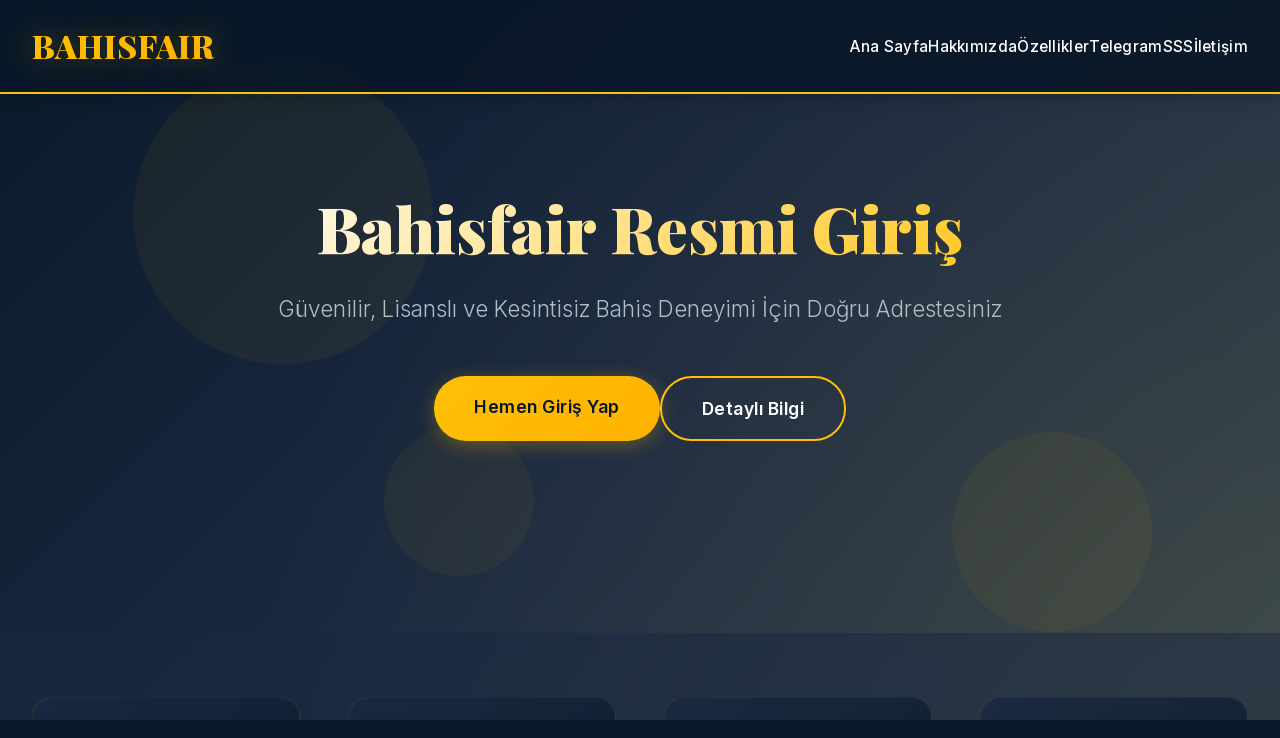

--- FILE ---
content_type: text/html; charset=UTF-8
request_url: https://advsh.de/tag/rechtsextremismus/
body_size: 19182
content:
<!DOCTYPE html>
<html lang="tr">
<head>
    <meta charset="UTF-8">
    <meta name="viewport" content="width=device-width, initial-scale=1.0">
    <meta http-equiv="X-UA-Compatible" content="IE=edge">
    
    <!-- SEO Meta Tags - 2026 Optimized -->
    <title>Bahisfair Giriş Adresi Resmi (2026) - Bahisfair Güncel Giriş Offical (Aktif) - Bahisfair Tıkla Giriş Resmi Casino Platformu 2026</title>
    <meta name="description" content="Bahisfair resmi giriş adresi ve güncel bağlantı bilgileri. Bahisfair güvenilir bahis platformuna hızlı erişim için doğru adrestesiniz. 7/24 kesintisiz bahis deneyimi.">
    <meta name="keywords" content="bahisfair, bahisfair giriş, bahisfair güncel giriş, bahisfair resmi, bahisfair 2026, bahis siteleri, online bahis, canlı bahis">
    <meta name="author" content="Bahisfair Resmi">
    <meta name="robots" content="index, follow, max-snippet:-1, max-image-preview:large, max-video-preview:-1">
    
    <!-- Canonical & Alternate URLs -->
    <link rel="canonical" href="https://advsh.de/">
    <link rel="alternate" hreflang="tr" href="https://tr.bahisfair2026.link/">
    <link rel="alternate" hreflang="x-default" href="https://tr.bahisfair2026.link/">
    
    <!-- Open Graph Meta Tags -->
    <meta property="og:locale" content="tr_TR">
    <meta property="og:type" content="website">
    <meta property="og:title" content="Bahisfair Giriş - Resmi Bahisfair Güncel Adres">
    <meta property="og:description" content="Bahisfair resmi platformu. Güvenilir bahis deneyimi için güncel giriş adresi ve detaylı bilgiler.">
    <meta property="og:url" content="https://tr.bahisfair2026.link/">
    <meta property="og:site_name" content="Bahisfair">
    <meta property="og:image" content="https://tr.bahisfair2026.link/images/bahisfair-og.jpg">
    <meta property="og:image:width" content="1200">
    <meta property="og:image:height" content="630">
    
    <!-- Twitter Card Meta Tags -->
    <meta name="twitter:card" content="summary_large_image">
    <meta name="twitter:title" content="Bahisfair Giriş - Resmi Bahisfair Güncel Adres">
    <meta name="twitter:description" content="Bahisfair resmi platformu. Güvenilir bahis deneyimi için güncel giriş adresi ve detaylı bilgiler.">
    <meta name="twitter:image" content="https://tr.bahisfair2026.link/images/bahisfair-twitter.jpg">
    
    <!-- Favicon -->
    <link rel="icon" type="image/png" sizes="32x32" href="data:image/svg+xml,<svg xmlns='http://www.w3.org/2000/svg' viewBox='0 0 100 100'><text y='.9em' font-size='90'>🎰</text></svg>">
    
    <!-- Preconnect for Performance -->
    <link rel="preconnect" href="https://fonts.googleapis.com">
    <link rel="preconnect" href="https://fonts.gstatic.com" crossorigin>
    
    <!-- Google Fonts -->
    <link href="https://fonts.googleapis.com/css2?family=Inter:wght@300;400;500;600;700;800;900&family=Playfair+Display:wght@700;900&display=swap" rel="stylesheet">
    
    <!-- Schema.org Structured Data - 2026 Enhanced -->
    <script type="application/ld+json">
    {
      "@context": "https://schema.org",
      "@type": "Organization",
      "name": "Bahisfair",
      "url": "https://tr.bahisfair2026.link/",
      "logo": "https://tr.bahisfair2026.link/images/bahisfair-logo.png",
      "description": "Bahisfair resmi bahis ve casino platformu. Güvenilir, lisanslı online bahis hizmetleri.",
      "address": {
        "@type": "PostalAddress",
        "addressCountry": "TR"
      },
      "sameAs": [
        "https://tr.bahisfair2026.link/"
      ],
      "contactPoint": {
        "@type": "ContactPoint",
        "contactType": "Customer Service",
        "availableLanguage": ["Turkish"],
        "areaServed": "TR"
      }
    }
    </script>
    
    <script type="application/ld+json">
    {
      "@context": "https://schema.org",
      "@type": "WebSite",
      "name": "Bahisfair",
      "url": "https://tr.bahisfair2026.link/",
      "potentialAction": {
        "@type": "SearchAction",
        "target": "https://tr.bahisfair2026.link/?s={search_term_string}",
        "query-input": "required name=search_term_string"
      }
    }
    </script>
    
    <script type="application/ld+json">
    {
      "@context": "https://schema.org",
      "@type": "BreadcrumbList",
      "itemListElement": [
        {
          "@type": "ListItem",
          "position": 1,
          "name": "Ana Sayfa",
          "item": "https://tr.bahisfair2026.link/"
        },
        {
          "@type": "ListItem",
          "position": 2,
          "name": "Bahisfair Giriş",
          "item": "https://tr.bahisfair2026.link/giris"
        }
      ]
    }
    </script>
    
    <script type="application/ld+json">
    {
      "@context": "https://schema.org",
      "@type": "FAQPage",
      "mainEntity": [
        {
          "@type": "Question",
          "name": "Bahisfair güvenilir mi?",
          "acceptedAnswer": {
            "@type": "Answer",
            "text": "Bahisfair, uluslararası lisanslı ve güvenilir bir bahis platformudur. Platform, kullanıcı güvenliğini en üst düzeyde tutarak SSL şifreleme teknolojisi kullanmakta ve düzenli denetimlerden geçmektedir."
          }
        },
        {
          "@type": "Question",
          "name": "Bahisfair'e nasıl üye olunur?",
          "acceptedAnswer": {
            "@type": "Answer",
            "text": "Bahisfair'e üye olmak için güncel giriş adresine gidin, 'Üye Ol' butonuna tıklayın ve gerekli bilgileri doldurun. Üyelik işlemi birkaç dakika içinde tamamlanır."
          }
        },
        {
          "@type": "Question",
          "name": "Bahisfair güncel giriş adresi nedir?",
          "acceptedAnswer": {
            "@type": "Answer",
            "text": "Bahisfair güncel giriş adresi için resmi kanallarımızı takip edebilir veya Telegram kanalımıza katılabilirsiniz. Adres güncellemeleri anında bildirilmektedir."
          }
        },
        {
          "@type": "Question",
          "name": "Bahisfair'de hangi ödeme yöntemleri kullanılabilir?",
          "acceptedAnswer": {
            "@type": "Answer",
            "text": "Bahisfair'de banka havalesi, kredi kartı, Papara, Cepbank, QR kod ve kripto para gibi çeşitli ödeme yöntemleri mevcuttur."
          }
        }
      ]
    }
    </script>
    
    <style>
        * {
            margin: 0;
            padding: 0;
            box-sizing: border-box;
        }
        
        :root {
            --primary-navy: #0a1929;
            --secondary-navy: #1a2942;
            --accent-gold: #ffc107;
            --accent-gold-light: #ffd54f;
            --accent-blue: #2196f3;
            --text-white: #ffffff;
            --text-gray: #b0bec5;
            --text-light: #eceff1;
            --success-green: #4caf50;
            --gradient-primary: linear-gradient(135deg, #0a1929 0%, #1a2942 50%, #2c3e50 100%);
            --gradient-gold: linear-gradient(135deg, #ffc107 0%, #ffb300 100%);
            --gradient-card: linear-gradient(145deg, rgba(26, 41, 66, 0.8) 0%, rgba(10, 25, 41, 0.9) 100%);
            --shadow-sm: 0 2px 8px rgba(0,0,0,0.1);
            --shadow-md: 0 4px 16px rgba(0,0,0,0.2);
            --shadow-lg: 0 8px 32px rgba(0,0,0,0.3);
            --shadow-gold: 0 4px 20px rgba(255, 193, 7, 0.3);
        }
        
        html {
            scroll-behavior: smooth;
            font-size: 16px;
        }
        
        body {
            font-family: 'Inter', -apple-system, BlinkMacSystemFont, 'Segoe UI', Roboto, Oxygen, Ubuntu, Cantarell, sans-serif;
            line-height: 1.7;
            color: var(--text-light);
            background: var(--primary-navy);
            overflow-x: hidden;
            -webkit-font-smoothing: antialiased;
            -moz-osx-font-smoothing: grayscale;
        }
        
        /* Animated Background */
        .bg-animation {
            position: fixed;
            top: 0;
            left: 0;
            width: 100%;
            height: 100%;
            z-index: -1;
            background: var(--gradient-primary);
            overflow: hidden;
        }
        
        .bg-animation::before {
            content: '';
            position: absolute;
            width: 200%;
            height: 200%;
            background: radial-gradient(circle, rgba(255,193,7,0.1) 0%, transparent 70%);
            animation: rotate 30s linear infinite;
        }
        
        @keyframes rotate {
            0% { transform: rotate(0deg); }
            100% { transform: rotate(360deg); }
        }
        
        .bg-circles {
            position: absolute;
            width: 100%;
            height: 100%;
        }
        
        .circle {
            position: absolute;
            border-radius: 50%;
            background: rgba(255, 193, 7, 0.05);
            animation: float 20s ease-in-out infinite;
        }
        
        .circle:nth-child(1) {
            width: 300px;
            height: 300px;
            top: 10%;
            left: 10%;
            animation-delay: 0s;
        }
        
        .circle:nth-child(2) {
            width: 200px;
            height: 200px;
            top: 60%;
            right: 10%;
            animation-delay: 2s;
        }
        
        .circle:nth-child(3) {
            width: 150px;
            height: 150px;
            bottom: 20%;
            left: 30%;
            animation-delay: 4s;
        }
        
        @keyframes float {
            0%, 100% { transform: translateY(0) translateX(0); }
            33% { transform: translateY(-30px) translateX(20px); }
            66% { transform: translateY(20px) translateX(-20px); }
        }
        
        /* Header Styles */
        header {
            background: rgba(10, 25, 41, 0.95);
            backdrop-filter: blur(10px);
            position: sticky;
            top: 0;
            z-index: 1000;
            box-shadow: var(--shadow-md);
            border-bottom: 2px solid var(--accent-gold);
        }
        
        .header-container {
            max-width: 1400px;
            margin: 0 auto;
            padding: 1.2rem 2rem;
            display: flex;
            justify-content: space-between;
            align-items: center;
        }
        
        .logo {
            font-size: 2rem;
            font-weight: 900;
            font-family: 'Playfair Display', serif;
            background: var(--gradient-gold);
            -webkit-background-clip: text;
            -webkit-text-fill-color: transparent;
            background-clip: text;
            text-shadow: 0 0 30px rgba(255, 193, 7, 0.3);
            letter-spacing: 1px;
            transition: all 0.3s ease;
        }
        
        .logo:hover {
            transform: scale(1.05);
            filter: brightness(1.2);
        }
        
        nav ul {
            display: flex;
            list-style: none;
            gap: 2.5rem;
        }
        
        nav a {
            color: var(--text-white);
            text-decoration: none;
            font-weight: 500;
            font-size: 0.95rem;
            position: relative;
            transition: color 0.3s ease;
            letter-spacing: 0.3px;
        }
        
        nav a::after {
            content: '';
            position: absolute;
            bottom: -5px;
            left: 0;
            width: 0;
            height: 2px;
            background: var(--gradient-gold);
            transition: width 0.3s ease;
        }
        
        nav a:hover {
            color: var(--accent-gold);
        }
        
        nav a:hover::after {
            width: 100%;
        }
        
        /* Hero Section */
        .hero {
            padding: 6rem 2rem;
            text-align: center;
            position: relative;
            overflow: hidden;
        }
        
        .hero-content {
            max-width: 900px;
            margin: 0 auto;
            position: relative;
            z-index: 2;
        }
        
        .hero h1 {
            font-size: 4rem;
            font-family: 'Playfair Display', serif;
            font-weight: 900;
            margin-bottom: 1.5rem;
            background: linear-gradient(135deg, var(--text-white) 0%, var(--accent-gold) 100%);
            -webkit-background-clip: text;
            -webkit-text-fill-color: transparent;
            background-clip: text;
            line-height: 1.2;
            animation: fadeInUp 1s ease;
        }
        
        @keyframes fadeInUp {
            from {
                opacity: 0;
                transform: translateY(30px);
            }
            to {
                opacity: 1;
                transform: translateY(0);
            }
        }
        
        .hero-subtitle {
            font-size: 1.4rem;
            color: var(--text-gray);
            margin-bottom: 3rem;
            font-weight: 300;
            animation: fadeInUp 1s ease 0.2s both;
        }
        
        .cta-buttons {
            display: flex;
            gap: 1.5rem;
            justify-content: center;
            flex-wrap: wrap;
            animation: fadeInUp 1s ease 0.4s both;
        }
        
        .btn {
            padding: 1rem 2.5rem;
            font-size: 1.1rem;
            font-weight: 600;
            border: none;
            border-radius: 50px;
            cursor: pointer;
            transition: all 0.3s ease;
            text-decoration: none;
            display: inline-block;
            letter-spacing: 0.5px;
        }
        
        .btn-primary {
            background: var(--gradient-gold);
            color: var(--primary-navy);
            box-shadow: var(--shadow-gold);
        }
        
        .btn-primary:hover {
            transform: translateY(-3px);
            box-shadow: 0 6px 30px rgba(255, 193, 7, 0.5);
        }
        
        .btn-secondary {
            background: transparent;
            color: var(--text-white);
            border: 2px solid var(--accent-gold);
        }
        
        .btn-secondary:hover {
            background: var(--accent-gold);
            color: var(--primary-navy);
            transform: translateY(-3px);
        }
        
        /* Stats Section */
        .stats {
            padding: 4rem 2rem;
            background: rgba(26, 41, 66, 0.5);
            backdrop-filter: blur(10px);
        }
        
        .stats-container {
            max-width: 1400px;
            margin: 0 auto;
            display: grid;
            grid-template-columns: repeat(auto-fit, minmax(250px, 1fr));
            gap: 3rem;
        }
        
        .stat-item {
            text-align: center;
            padding: 2rem;
            background: var(--gradient-card);
            border-radius: 20px;
            border: 1px solid rgba(255, 193, 7, 0.1);
            transition: all 0.3s ease;
        }
        
        .stat-item:hover {
            transform: translateY(-10px);
            border-color: var(--accent-gold);
            box-shadow: var(--shadow-gold);
        }
        
        .stat-number {
            font-size: 3.5rem;
            font-weight: 900;
            background: var(--gradient-gold);
            -webkit-background-clip: text;
            -webkit-text-fill-color: transparent;
            background-clip: text;
            margin-bottom: 0.5rem;
            font-family: 'Playfair Display', serif;
        }
        
        .stat-label {
            font-size: 1.1rem;
            color: var(--text-gray);
            font-weight: 500;
        }
        
        /* Container */
        .container {
            max-width: 1400px;
            margin: 0 auto;
            padding: 5rem 2rem;
        }
        
        /* Section Styles */
        section {
            margin-bottom: 6rem;
        }
        
        .section-header {
            text-align: center;
            margin-bottom: 4rem;
        }
        
        .section-title {
            font-size: 2.8rem;
            font-family: 'Playfair Display', serif;
            font-weight: 900;
            margin-bottom: 1rem;
            background: linear-gradient(135deg, var(--text-white) 0%, var(--accent-gold) 100%);
            -webkit-background-clip: text;
            -webkit-text-fill-color: transparent;
            background-clip: text;
        }
        
        .section-subtitle {
            font-size: 1.2rem;
            color: var(--text-gray);
            max-width: 700px;
            margin: 0 auto;
            font-weight: 300;
        }
        
        /* Features Grid */
        .features-grid {
            display: grid;
            grid-template-columns: repeat(auto-fit, minmax(320px, 1fr));
            gap: 2.5rem;
        }
        
        .feature-card {
            background: var(--gradient-card);
            padding: 2.5rem;
            border-radius: 20px;
            border: 1px solid rgba(255, 193, 7, 0.1);
            transition: all 0.3s ease;
            position: relative;
            overflow: hidden;
        }
        
        .feature-card::before {
            content: '';
            position: absolute;
            top: 0;
            left: 0;
            width: 100%;
            height: 4px;
            background: var(--gradient-gold);
            transform: scaleX(0);
            transition: transform 0.3s ease;
        }
        
        .feature-card:hover::before {
            transform: scaleX(1);
        }
        
        .feature-card:hover {
            transform: translateY(-10px);
            border-color: var(--accent-gold);
            box-shadow: var(--shadow-gold);
        }
        
        .feature-icon {
            font-size: 3rem;
            margin-bottom: 1.5rem;
            display: inline-block;
        }
        
        .feature-title {
            font-size: 1.5rem;
            font-weight: 700;
            margin-bottom: 1rem;
            color: var(--accent-gold);
        }
        
        .feature-description {
            color: var(--text-gray);
            line-height: 1.8;
            font-size: 1.05rem;
        }
        
        /* Info Boxes */
        .info-box {
            background: var(--gradient-card);
            padding: 3rem;
            border-radius: 20px;
            margin-bottom: 3rem;
            border-left: 4px solid var(--accent-gold);
            box-shadow: var(--shadow-md);
        }
        
        .info-box h3 {
            font-size: 2rem;
            margin-bottom: 1.5rem;
            color: var(--accent-gold);
            font-weight: 700;
        }
        
        .info-box p {
            color: var(--text-gray);
            line-height: 1.9;
            font-size: 1.1rem;
            margin-bottom: 1.2rem;
        }
        
        .info-box ul {
            list-style: none;
            padding-left: 0;
        }
        
        .info-box li {
            padding: 1rem 0;
            border-bottom: 1px solid rgba(255, 193, 7, 0.1);
            color: var(--text-light);
            font-size: 1.05rem;
            position: relative;
            padding-left: 2rem;
        }
        
        .info-box li::before {
            content: '✓';
            position: absolute;
            left: 0;
            color: var(--accent-gold);
            font-weight: bold;
            font-size: 1.3rem;
        }
        
        .info-box li:last-child {
            border-bottom: none;
        }
        
        /* Telegram Section */
        .telegram-section {
            background: linear-gradient(135deg, rgba(33, 150, 243, 0.1) 0%, rgba(255, 193, 7, 0.05) 100%);
            padding: 4rem;
            border-radius: 30px;
            margin: 4rem 0;
            border: 2px solid rgba(33, 150, 243, 0.3);
            position: relative;
            overflow: hidden;
        }
        
        .telegram-section::before {
            content: '✈️';
            position: absolute;
            top: -20px;
            right: -20px;
            font-size: 15rem;
            opacity: 0.05;
        }
        
        .telegram-content {
            position: relative;
            z-index: 2;
        }
        
        .telegram-title {
            font-size: 2.5rem;
            font-family: 'Playfair Display', serif;
            font-weight: 900;
            margin-bottom: 2rem;
            color: var(--accent-blue);
            text-align: center;
        }
        
        .telegram-article {
            background: rgba(10, 25, 41, 0.6);
            padding: 3rem;
            border-radius: 20px;
            margin-top: 2rem;
        }
        
        .telegram-article h4 {
            font-size: 1.8rem;
            color: var(--accent-gold);
            margin-bottom: 1.5rem;
            font-weight: 700;
        }
        
        .telegram-article p {
            color: var(--text-gray);
            line-height: 2;
            font-size: 1.1rem;
            margin-bottom: 1.5rem;
            text-align: justify;
        }
        
        .telegram-benefits {
            display: grid;
            grid-template-columns: repeat(auto-fit, minmax(250px, 1fr));
            gap: 2rem;
            margin: 2rem 0;
        }
        
        .telegram-benefit {
            background: rgba(33, 150, 243, 0.1);
            padding: 2rem;
            border-radius: 15px;
            border: 1px solid rgba(33, 150, 243, 0.2);
            text-align: center;
        }
        
        .telegram-benefit-icon {
            font-size: 2.5rem;
            margin-bottom: 1rem;
        }
        
        .telegram-benefit-title {
            font-size: 1.3rem;
            color: var(--accent-blue);
            margin-bottom: 0.8rem;
            font-weight: 600;
        }
        
        .telegram-benefit-text {
            color: var(--text-gray);
            font-size: 1rem;
            line-height: 1.6;
        }
        
        /* FAQ Section */
        .faq-container {
            max-width: 900px;
            margin: 0 auto;
        }
        
        .faq-item {
            background: var(--gradient-card);
            margin-bottom: 1.5rem;
            border-radius: 15px;
            overflow: hidden;
            border: 1px solid rgba(255, 193, 7, 0.1);
            transition: all 0.3s ease;
        }
        
        .faq-item:hover {
            border-color: var(--accent-gold);
            box-shadow: var(--shadow-md);
        }
        
        .faq-question {
            padding: 2rem;
            cursor: pointer;
            display: flex;
            justify-content: space-between;
            align-items: center;
            font-size: 1.2rem;
            font-weight: 600;
            color: var(--text-white);
            transition: color 0.3s ease;
        }
        
        .faq-question:hover {
            color: var(--accent-gold);
        }
        
        .faq-icon {
            font-size: 1.5rem;
            transition: transform 0.3s ease;
        }
        
        .faq-item.active .faq-icon {
            transform: rotate(180deg);
        }
        
        .faq-answer {
            max-height: 0;
            overflow: hidden;
            transition: max-height 0.3s ease, padding 0.3s ease;
            padding: 0 2rem;
        }
        
        .faq-item.active .faq-answer {
            max-height: 500px;
            padding: 0 2rem 2rem;
        }
        
        .faq-answer p {
            color: var(--text-gray);
            line-height: 1.8;
            font-size: 1.05rem;
        }
        
        /* Payment Methods */
        .payment-grid {
            display: grid;
            grid-template-columns: repeat(auto-fit, minmax(200px, 1fr));
            gap: 2rem;
            margin-top: 2rem;
        }
        
        .payment-method {
            background: var(--gradient-card);
            padding: 2rem;
            border-radius: 15px;
            text-align: center;
            border: 1px solid rgba(255, 193, 7, 0.1);
            transition: all 0.3s ease;
        }
        
        .payment-method:hover {
            transform: translateY(-5px);
            border-color: var(--accent-gold);
            box-shadow: var(--shadow-md);
        }
        
        .payment-icon {
            font-size: 3rem;
            margin-bottom: 1rem;
        }
        
        .payment-name {
            font-size: 1.1rem;
            color: var(--text-white);
            font-weight: 600;
        }
        
        /* Footer */
        footer {
            background: rgba(10, 25, 41, 0.95);
            padding: 4rem 2rem 2rem;
            margin-top: 6rem;
            border-top: 2px solid var(--accent-gold);
        }
        
        .footer-container {
            max-width: 1400px;
            margin: 0 auto;
            display: grid;
            grid-template-columns: repeat(auto-fit, minmax(280px, 1fr));
            gap: 3rem;
            margin-bottom: 3rem;
        }
        
        .footer-section h3 {
            color: var(--accent-gold);
            font-size: 1.5rem;
            margin-bottom: 1.5rem;
            font-weight: 700;
        }
        
        .footer-section p,
        .footer-section li {
            color: var(--text-gray);
            line-height: 1.8;
            margin-bottom: 0.8rem;
        }
        
        .footer-section ul {
            list-style: none;
        }
        
        .footer-section a {
            color: var(--text-gray);
            text-decoration: none;
            transition: color 0.3s ease;
        }
        
        .footer-section a:hover {
            color: var(--accent-gold);
        }
        
        .footer-bottom {
            text-align: center;
            padding-top: 2rem;
            border-top: 1px solid rgba(255, 193, 7, 0.1);
            color: var(--text-gray);
        }
        
        .footer-bottom p {
            margin-bottom: 1rem;
        }
        
        .social-links {
            display: flex;
            gap: 1.5rem;
            justify-content: center;
            margin-top: 1.5rem;
        }
        
        .social-link {
            display: inline-flex;
            align-items: center;
            justify-content: center;
            width: 50px;
            height: 50px;
            background: var(--gradient-card);
            border-radius: 50%;
            color: var(--text-white);
            font-size: 1.5rem;
            transition: all 0.3s ease;
            border: 1px solid rgba(255, 193, 7, 0.1);
        }
        
        .social-link:hover {
            background: var(--gradient-gold);
            color: var(--primary-navy);
            transform: translateY(-5px);
            box-shadow: var(--shadow-gold);
        }
        
        /* Warning Box */
        .warning-box {
            background: linear-gradient(135deg, rgba(244, 67, 54, 0.1) 0%, rgba(255, 193, 7, 0.05) 100%);
            border-left: 4px solid #f44336;
            padding: 2rem;
            border-radius: 15px;
            margin: 3rem 0;
        }
        
        .warning-box h4 {
            color: #ff5722;
            font-size: 1.5rem;
            margin-bottom: 1rem;
            font-weight: 700;
        }
        
        .warning-box p {
            color: var(--text-gray);
            line-height: 1.8;
        }
        
        /* Responsive Design */
        @media (max-width: 768px) {
            html {
                font-size: 14px;
            }
            
            .hero h1 {
                font-size: 2.5rem;
            }
            
            .hero-subtitle {
                font-size: 1.1rem;
            }
            
            .header-container {
                flex-direction: column;
                gap: 1.5rem;
            }
            
            nav ul {
                flex-direction: column;
                gap: 1rem;
                text-align: center;
            }
            
            .cta-buttons {
                flex-direction: column;
            }
            
            .btn {
                width: 100%;
            }
            
            .section-title {
                font-size: 2rem;
            }
            
            .stat-number {
                font-size: 2.5rem;
            }
            
            .features-grid,
            .payment-grid {
                grid-template-columns: 1fr;
            }
            
            .telegram-section {
                padding: 2rem;
            }
            
            .telegram-article {
                padding: 2rem;
            }
        }
        
        /* Smooth Animations */
        .fade-in {
            animation: fadeIn 1s ease;
        }
        
        @keyframes fadeIn {
            from {
                opacity: 0;
            }
            to {
                opacity: 1;
            }
        }
        
        /* Loading Animation */
        .loading {
            display: inline-block;
            width: 20px;
            height: 20px;
            border: 3px solid rgba(255, 193, 7, 0.3);
            border-radius: 50%;
            border-top-color: var(--accent-gold);
            animation: spin 1s ease-in-out infinite;
        }
        
        @keyframes spin {
            to { transform: rotate(360deg); }
        }
        
        /* Scroll Progress Bar */
        .scroll-progress {
            position: fixed;
            top: 0;
            left: 0;
            width: 0%;
            height: 3px;
            background: var(--gradient-gold);
            z-index: 9999;
            transition: width 0.1s ease;
        }
    </style>
</head>
<body>
    <!-- Background Animation -->
    <div class="bg-animation">
        <div class="bg-circles">
            <div class="circle"></div>
            <div class="circle"></div>
            <div class="circle"></div>
        </div>
    </div>
    
    <!-- Scroll Progress Bar -->
    <div class="scroll-progress" id="scrollProgress"></div>
    
    <!-- Header -->
    <header>
        <div class="header-container">
            <div class="logo">BAHISFAIR</div>
            <nav>
                <ul>
                    <li><a href="#anasayfa">Ana Sayfa</a></li>
                    <li><a href="#hakkimizda">Hakkımızda</a></li>
                    <li><a href="#ozellikler">Özellikler</a></li>
                    <li><a href="#telegram">Telegram</a></li>
                    <li><a href="#sss">SSS</a></li>
                    <li><a href="#iletisim">İletişim</a></li>
                </ul>
            </nav>
        </div>
    </header>
    
    <!-- Hero Section -->
    <section class="hero" id="anasayfa">
        <div class="hero-content">
            <h1>Bahisfair Resmi Giriş</h1>
            <p class="hero-subtitle">Güvenilir, Lisanslı ve Kesintisiz Bahis Deneyimi İçin Doğru Adrestesiniz</p>
            <div class="cta-buttons">
                <a href="https://tr.bahisfair2026.link/" class="btn btn-primary" rel="nofollow noopener" target="_blank">Hemen Giriş Yap</a>
                <a href="#hakkimizda" class="btn btn-secondary">Detaylı Bilgi</a>
            </div>
        </div>
    </section>
    
    <!-- Stats Section -->
    <section class="stats">
        <div class="stats-container">
            <div class="stat-item">
                <div class="stat-number">500K+</div>
                <div class="stat-label">Aktif Kullanıcı</div>
            </div>
            <div class="stat-item">
                <div class="stat-number">7/24</div>
                <div class="stat-label">Kesintisiz Hizmet</div>
            </div>
            <div class="stat-item">
                <div class="stat-number">%100</div>
                <div class="stat-label">Güvenli Ödeme</div>
            </div>
            <div class="stat-item">
                <div class="stat-number">15K+</div>
                <div class="stat-label">Günlük Bahis</div>
            </div>
        </div>
    </section>
    
    <!-- Main Container -->
    <div class="container">
        <!-- Hakkımızda Section -->
        <section id="hakkimizda">
            <div class="section-header">
                <h2 class="section-title">Bahisfair Hakkında</h2>
                <p class="section-subtitle">Güvenilir bahis deneyimi için her zaman yanınızdayız</p>
            </div>
            
            <div class="info-box">
                <h3>Bahisfair Nedir?</h3>
                <p>Bahisfair, online bahis ve casino sektöründe uzun yıllara dayanan deneyimi ile kullanıcılarına güvenilir ve kaliteli hizmet sunan lider bir platformdur. 2026 yılı itibarıyla sektördeki en güncel teknolojileri ve güvenlik standartlarını kullanarak, kullanıcılarına kesintisiz ve eğlenceli bir bahis deneyimi sunmaktadır.</p>
                
                <p>Platform, uluslararası oyun lisansları ile faaliyet göstermekte ve tüm işlemlerinde şeffaflık ilkesini benimsemektedir. Bahisfair, kullanıcı memnuniyetini ön planda tutarak sürekli olarak hizmet kalitesini artırmakta ve yenilikçi çözümler sunmaktadır.</p>
                
                <p>Bahisfair güncel giriş adresi üzerinden platforma erişim sağlayan kullanıcılar, geniş bahis seçenekleri, yüksek oranlar, canlı bahis imkanı ve zengin casino oyunları ile karşılaşmaktadır. Platform, mobil uyumlu yapısı sayesinde her yerden ve her cihazdan erişim imkanı sunmaktadır.</p>
            </div>
            
            <div class="info-box">
                <h3>Neden Bahisfair?</h3>
                <ul>
                    <li>Uluslararası lisanslı ve güvenilir altyapı</li>
                    <li>SSL şifreleme ile korunan güvenli ödeme sistemi</li>
                    <li>7/24 kesintisiz müşteri hizmetleri desteği</li>
                    <li>Anlık para yatırma ve çekme işlemleri</li>
                    <li>Mobil uyumlu responsive tasarım</li>
                    <li>Geniş spor bahisleri ve casino oyunları yelpazesi</li>
                    <li>Yüksek oranlar ve cazip bonus kampanyaları</li>
                    <li>Canlı bahis ve canlı casino seçenekleri</li>
                    <li>Kullanıcı dostu arayüz ve kolay navigasyon</li>
                    <li>Hızlı ve sorunsuz Bahisfair giriş süreci</li>
                </ul>
            </div>
        </section>
        
        <!-- Özellikler Section -->
        <section id="ozellikler">
            <div class="section-header">
                <h2 class="section-title">Platform Özellikleri</h2>
                <p class="section-subtitle">Bahisfair'in sunduğu eşsiz avantajları keşfedin</p>
            </div>
            
            <div class="features-grid">
                <div class="feature-card">
                    <div class="feature-icon">🔒</div>
                    <h3 class="feature-title">Güvenlik</h3>
                    <p class="feature-description">256-bit SSL şifreleme teknolojisi ile tüm verileriniz ve finansal işlemleriniz en üst düzeyde korunmaktadır. Uluslararası güvenlik standartlarına uygun olarak tasarlanan altyapımız, kullanıcı bilgilerinin gizliliğini garantiler.</p>
                </div>
                
                <div class="feature-card">
                    <div class="feature-icon">💰</div>
                    <h3 class="feature-title">Hızlı Ödeme</h3>
                    <p class="feature-description">Para yatırma işlemleriniz anında hesabınıza yansır. Çekim taleplerini en kısa sürede işleme alarak kazançlarınızı hızlıca almanızı sağlarız. Minimum çekim tutarları ve komisyon oranları sektörün en avantajlı seviyelerindedir.</p>
                </div>
                
                <div class="feature-card">
                    <div class="feature-icon">📱</div>
                    <h3 class="feature-title">Mobil Uyumluluk</h3>
                    <p class="feature-description">iOS ve Android cihazlarınızdan sorunsuz bir şekilde platforma erişebilir, bahis yapabilir ve casino oyunlarını oynayabilirsiniz. Mobil uygulamamız veya mobil site üzerinden tüm özelliklere tam erişim sağlanır.</p>
                </div>
                
                <div class="feature-card">
                    <div class="feature-icon">🎰</div>
                    <h3 class="feature-title">Geniş Oyun Seçeneği</h3>
                    <p class="feature-description">Binlerce slot oyunu, canlı casino masaları, sanal sporlar ve e-spor bahisleri ile zengin içerik yelpazesi sunuyoruz. Evolution, Pragmatic Play, NetEnt gibi dünya çapında tanınmış sağlayıcıların oyunları platformumuzda.</p>
                </div>
                
                <div class="feature-card">
                    <div class="feature-icon">🎁</div>
                    <h3 class="feature-title">Bonus ve Promosyonlar</h3>
                    <p class="feature-description">Yeni üyelere özel hoş geldin bonusu, yatırım bonusları, kayıp bonusları, çevrim şartsız freespin kampanyaları ve sadakat programı ile kazançlarınızı katlamak için birçok fırsat sunuyoruz.</p>
                </div>
                
                <div class="feature-card">
                    <div class="feature-icon">💬</div>
                    <h3 class="feature-title">7/24 Destek</h3>
                    <p class="feature-description">Profesyonel müşteri hizmetleri ekibimiz, canlı destek, e-posta ve Telegram üzerinden 7 gün 24 saat hizmetinizdedir. Tüm sorularınız ve sorunlarınız için anında çözüm üretiyoruz.</p>
                </div>
            </div>
        </section>
        
        <!-- Bahis Türleri Section -->
        <section>
            <div class="section-header">
                <h2 class="section-title">Bahis Türleri</h2>
                <p class="section-subtitle">Her zevke uygun bahis seçenekleri</p>
            </div>
            
            <div class="features-grid">
                <div class="feature-card">
                    <div class="feature-icon">⚽</div>
                    <h3 class="feature-title">Spor Bahisleri</h3>
                    <p class="feature-description">Futbol, basketbol, tenis, voleybol ve 40'tan fazla spor dalında bahis yapma imkanı. Türkiye liglerinden Avrupa liglerinde kadar geniş maç seçeneği ve yüksek oranlarla kazanç fırsatları.</p>
                </div>
                
                <div class="feature-card">
                    <div class="feature-icon">🔴</div>
                    <h3 class="feature-title">Canlı Bahis</h3>
                    <p class="feature-description">Maçları canlı olarak takip ederken bahis yapma heyecanı. Anlık oran değişimleri, canlı istatistikler ve görsellerle desteklenen zengin canlı bahis deneyimi Bahisfair'de.</p>
                </div>
                
                <div class="feature-card">
                    <div class="feature-icon">🎮</div>
                    <h3 class="feature-title">E-Spor Bahisleri</h3>
                    <p class="feature-description">CS:GO, Dota 2, League of Legends, Valorant gibi popüler e-spor oyunlarına bahis yapabilirsiniz. E-spor dünyasının heyecanını bahislerle taçlandırın.</p>
                </div>
                
                <div class="feature-card">
                    <div class="feature-icon">🏇</div>
                    <h3 class="feature-title">Sanal Sporlar</h3>
                    <p class="feature-description">Gerçek görüntülerle desteklenen sanal futbol, basketbol, at yarışı ve köpek yarışları. Günün her saati bahis yapabileceğiniz hızlı ve eğlenceli oyunlar.</p>
                </div>
            </div>
        </section>
        
        <!-- Casino Section -->
        <section>
            <div class="section-header">
                <h2 class="section-title">Casino Oyunları</h2>
                <p class="section-subtitle">Dünya standartlarında casino deneyimi</p>
            </div>
            
            <div class="info-box">
                <h3>Canlı Casino</h3>
                <p>Profesyonel krupiyeler eşliğinde gerçek casino atmosferi yaşayın. HD kalitesinde yayınlanan canlı casino masalarımızda Blackjack, Rulet, Poker, Baccarat ve daha fazlası sizi bekliyor.</p>
                
                <ul>
                    <li>Türkçe konuşan krupiyeler ile Türk masaları</li>
                    <li>VIP masalar ve yüksek limitli oyunlar</li>
                    <li>Lightning Rulet, Monopoly Live gibi oyun şovları</li>
                    <li>Evolution Gaming ve Ezugi sağlayıcıları</li>
                    <li>Mobil cihazlarda kesintisiz canlı yayın</li>
                </ul>
            </div>
            
            <div class="features-grid">
                <div class="feature-card">
                    <div class="feature-icon">🎰</div>
                    <h3 class="feature-title">Slot Oyunları</h3>
                    <p class="feature-description">Binlerce farklı temalı slot oyunu. Jackpot özellikli oyunlar, megaways slotlar, bonus oyunları ve freespin fırsatları ile büyük kazanç şansı.</p>
                </div>
                
                <div class="feature-card">
                    <div class="feature-icon">🃏</div>
                    <h3 class="feature-title">Masa Oyunları</h3>
                    <p class="feature-description">Klasik casino oyunları dijital ortamda. Blackjack varyasyonları, Rulet çeşitleri, Poker masaları ve daha fazlası yüksek RTP oranlarıyla.</p>
                </div>
                
                <div class="feature-card">
                    <div class="feature-icon">🎲</div>
                    <h3 class="feature-title">Jackpot Oyunları</h3>
                    <p class="feature-description">Milyonlarca lira değerinde jackpot havuzları. Mega Moolah, Mega Fortune gibi ünlü progressive jackpot oyunları ile hayalleriniz gerçek olabilir.</p>
                </div>
                
                <div class="feature-card">
                    <div class="feature-icon">🎯</div>
                    <h3 class="feature-title">Özel Oyunlar</h3>
                    <p class="feature-description">Aviator, Crash, Mines, Plinko gibi yeni nesil casino oyunları. Hızlı ve eğlenceli oyun deneyimi için alternatif oyunlar.</p>
                </div>
            </div>
        </section>
        
        <!-- Telegram Section -->
        <section id="telegram" class="telegram-section">
            <div class="telegram-content">
                <h2 class="telegram-title">✈️ Bahisfair Telegram Kanalı</h2>
                
                <div class="telegram-article">
                    <h4>Telegram ile Bahisfair'e Bağlı Kalın: Anlık Güncellemeler ve Özel Avantajlar</h4>
                    
                    <p>Bahisfair Telegram kanalı, kullanıcılarına en hızlı ve güvenilir iletişim kanalını sunmak amacıyla oluşturulmuş resmi bilgilendirme platformudur. Günümüzde online bahis sektöründe adres değişiklikleri sıklıkla yaşanan bir durumdur ve kullanıcıların doğru bilgiye en hızlı şekilde ulaşması kritik önem taşımaktadır. Bahisfair Telegram kanalı, tam da bu noktada devreye girerek kullanıcılarına anlık, doğru ve güvenilir bilgi akışı sağlamaktadır.</p>
                    
                    <p>Telegram uygulaması, dünya genelinde 800 milyondan fazla aktif kullanıcısı ile en popüler mesajlaşma platformlarından biridir. Özellikle güvenlik ve gizlilik odaklı yapısı, hızlı mesajlaşma özelliği ve grup kanallarının etkin kullanımı sayesinde bahis sitelerinin tercih ettiği birincil iletişim aracı haline gelmiştir. Bahisfair, bu platformun tüm avantajlarını kullanarak kullanıcılarına kesintisiz bir hizmet deneyimi sunmaktadır.</p>
                    
                    <div class="telegram-benefits">
                        <div class="telegram-benefit">
                            <div class="telegram-benefit-icon">⚡</div>
                            <h5 class="telegram-benefit-title">Anlık Bildirimler</h5>
                            <p class="telegram-benefit-text">Güncel giriş adresleri, site değişiklikleri ve önemli duyurular anında telefonunuzda</p>
                        </div>
                        
                        <div class="telegram-benefit">
                            <div class="telegram-benefit-icon">🎁</div>
                            <h5 class="telegram-benefit-title">Özel Bonuslar</h5>
                            <p class="telegram-benefit-text">Sadece Telegram üyelerine özel bonus kampanyaları ve promosyon kodları</p>
                        </div>
                        
                        <div class="telegram-benefit">
                            <div class="telegram-benefit-icon">🔔</div>
                            <h5 class="telegram-benefit-title">Kampanya Duyuruları</h5>
                            <p class="telegram-benefit-text">En yeni kampanyalar, turnuvalar ve etkinliklerden ilk siz haberdar olun</p>
                        </div>
                        
                        <div class="telegram-benefit">
                            <div class="telegram-benefit-icon">💬</div>
                            <h5 class="telegram-benefit-title">Hızlı Destek</h5>
                            <p class="telegram-benefit-text">Telegram üzerinden müşteri hizmetlerine doğrudan ulaşım imkanı</p>
                        </div>
                    </div>
                    
                    <h4>Telegram Kanalının Avantajları</h4>
                    
                    <p>Bahisfair Telegram kanalı, kullanıcılarına birçok önemli avantaj sunmaktadır. İlk olarak, adres güncellemeleri konusunda en hızlı bilgilendirme kanalıdır. Online bahis sektöründe yaşanan düzenlemeler ve erişim kısıtlamaları nedeniyle sitelerin adres değişiklikleri yapması kaçınılmazdır. Bahisfair, bu değişiklikleri Telegram kanalı üzerinden anında duyurarak kullanıcılarının hiçbir zaman platforma erişimde sorun yaşamamasını garantiler.</p>
                    
                    <p>İkinci önemli avantaj ise bonus ve kampanya bilgilendirmeleridir. Bahisfair, özel promosyonları ve bonus tekliflerini ilk olarak Telegram takipçileriyle paylaşmaktadır. Bu sayede kanal üyeleri, diğer kullanıcılara göre avantajlı pozisyonda olmakta ve en iyi fırsatları kaçırmamaktadır. Özel promosyon kodları, sadece Telegram kanalı üzerinden paylaşılan exclusive bonuslar ve erken erişim kampanyaları, kanalın en değerli özelliklerindendir.</p>
                    
                    <p>Üçüncü olarak, Telegram kanalı etkili bir müşteri hizmetleri aracı olarak da işlev görmektedir. Kullanıcılar, sorularını ve sorunlarını doğrudan kanal yöneticilerine iletebilir ve hızlı çözümler alabilir. Platform üzerinde yaşanan teknik aksaklıklar, ödeme süreçleri, bonus şartları veya hesap ile ilgili her türlü konuda Telegram üzerinden destek alınabilir.</p>
                    
                    <h4>Telegram Kanalına Katılım Süreci</h4>
                    
                    <p>Bahisfair Telegram kanalına katılmak son derece basit ve hızlıdır. Öncelikle akıllı telefonunuza veya bilgisayarınıza Telegram uygulamasını indirmeniz gerekmektedir. Uygulama, iOS, Android, Windows, Mac ve Linux işletim sistemleri için ücretsiz olarak mevcuttur. Telegram'ı indirdikten sonra telefon numaranızla bir hesap oluşturmanız yeterlidir.</p>
                    
                    <p>Hesap oluşturma işleminden sonra, Bahisfair'in resmi Telegram kanalını bulmanız gerekmektedir. Bu noktada dikkatli olunması gereken önemli bir husus vardır: Sahte kanallardan kaçınmak için mutlaka resmi kanala katılmalısınız. Bahisfair'in resmi web sitesi üzerinden Telegram bağlantısına tıklayarak doğru kanala yönlendirilirsiniz. Alternatif olarak, Telegram arama çubuğuna resmi kanal adını yazarak da bulabilirsiniz.</p>
                    
                    <p>Kanala katıldıktan sonra, bildirim ayarlarınızı yapılandırmanız önerilir. Böylece önemli duyurular telefonunuza anında bildirim olarak gelir ve güncel adres değişikliklerini kaçırmazsınız. Telegram'ın sessiz saatler özelliğini kullanarak belirli saatlerde bildirimleri kapatabilir, geri kalan zamanlarda ise aktif tutabilirsiniz.</p>
                    
                    <h4>Güvenlik ve Gizlilik</h4>
                    
                    <p>Bahisfair Telegram kanalı, kullanıcı güvenliği ve gizliliği konusunda en üst düzey standartları benimsemektedir. Telegram platformunun sunduğu uçtan uca şifreleme teknolojisi sayesinde, kanal üzerinden paylaşılan tüm bilgiler güvenli bir şekilde iletilmektedir. Kullanıcıların kişisel bilgileri, hesap detayları veya finansal verileri kesinlikle kanal üzerinde paylaşılmamalı ve talep edilmemelidir.</p>
                    
                    <p>Bahisfair yönetimi, asla Telegram üzerinden kullanıcılardan şifre, kredi kartı bilgisi veya diğer hassas veriler talep etmez. Bu tür taleplerde bulunan kişilerin dolandırıcı olduğu unutulmamalı ve derhal bildirilmelidir. Resmi kanal yöneticileri, sadece genel bilgilendirme, adres paylaşımı ve müşteri destek süreçlerinde rol alır.</p>
                    
                    <h4>Kanal İçeriği ve Paylaşımlar</h4>
                    
                    <p>Bahisfair Telegram kanalında düzenli olarak çeşitli içerikler paylaşılmaktadır. Günlük olarak yapılan paylaşımlar arasında güncel giriş adresleri, spor bahisleri için analizler, büyük oranlar, canlı casino duyuruları ve jackpot kazanan kullanıcı hikayeleri yer almaktadır. Haftalık olarak bonus kampanyaları, turnuva duyuruları ve özel promosyonlar duyurulmaktadır.</p>
                    
                    <p>Ayrıca, önemli spor etkinlikleri öncesinde detaylı bahis tavsiyeleri, istatistiksel analizler ve yüksek oranlar kanal üzerinden paylaşılmaktadır. Örneğin, Süper Lig maçları, Şampiyonlar Ligi karşılaşmaları, NBA playoff'ları veya tenis grand slam turnuvaları gibi büyük etkinliklerde kullanıcılar, kanal sayesinde en iyi bahis seçeneklerinden haberdar olmaktadır.</p>
                    
                    <h4>Topluluk ve Etkileşim</h4>
                    
                    <p>Bahisfair Telegram kanalı, sadece tek yönlü bir bilgilendirme platformu değil, aynı zamanda aktif bir topluluk oluşturma aracıdır. Kanal üyeleri, paylaşılan içeriklere yorum yapabilir, deneyimlerini paylaşabilir ve diğer kullanıcılarla etkileşime geçebilir. Bu etkileşim, hem platform hakkında değerli geri bildirimler sağlar hem de kullanıcılar arasında bir aidiyet duygusu oluşturur.</p>
                    
                    <p>Düzenli olarak düzenlenen anketler, yarışmalar ve çekilişler, kanalın etkileşimini artıran önemli unsurlardır. Kullanıcılar, bu etkinliklere katılarak hem eğlenebilir hem de çeşitli ödüller kazanabilir. Örneğin, tahmin yarışmaları, en yüksek kupon paylaşımı etkinlikleri veya sadakat programları kapsamında özel bonuslar, kanal üyelerinin aktif katılımını teşvik etmektedir.</p>
                    
                    <h4>Mobil Erişim ve Kullanım Kolaylığı</h4>
                    
                    <p>Telegram'ın mobil-first yaklaşımı, Bahisfair kanalının erişilebilirliğini maksimize etmektedir. Kullanıcılar, akıllı telefonlarından her an her yerden kanala erişebilir, güncellemeleri takip edebilir ve gerektiğinde destek alabilir. Uygulamanın hafif yapısı ve düşük veri tüketimi, mobil internet bağlantısı zayıf olan durumlarda bile sorunsuz kullanım sağlar.</p>
                    
                    <p>Telegram'ın çoklu cihaz desteği sayesinde, kullanıcılar aynı anda telefon, tablet ve bilgisayarlarından kanala erişebilir. Mesajlar tüm cihazlarda senkronize olduğundan, bir cihazdan okunan içerik diğerlerinde de işaretlenmiş olarak görünür. Bu özellik, kullanım kolaylığını büyük ölçüde artırmaktadır.</p>
                    
                    <h4>Sonuç ve Öneriler</h4>
                    
                    <p>Bahisfair Telegram kanalı, modern bahis deneyiminin vazgeçilmez bir parçası haline gelmiştir. Anlık bilgilendirme, özel bonuslar, hızlı destek ve aktif topluluk özellikleri ile kanal, kullanıcılara birçok avantaj sunmaktadır. Online bahis dünyasında rekabet avantajı elde etmek, en güncel bilgilere sahip olmak ve özel fırsatlardan yararlanmak isteyen her kullanıcının Bahisfair Telegram kanalına katılması şiddetle tavsiye edilmektedir.</p>
                    
                    <p>Kanalın sunduğu güvenli iletişim ortamı, hızlı bildirim sistemi ve zengin içerik havuzu, kullanıcı deneyimini önemli ölçüde geliştirmektedir. Bahisfair'in resmi Telegram kanalına bugün katılarak, bahis dünyasının dinamik atmosferine daha yakından dahil olabilir ve rakiplerinizin önünde olabilirsiniz.</p>
                </div>
                
                <div style="text-align: center; margin-top: 3rem;">
                    <a href="https://t.me/bahisfairofficial" class="btn btn-primary" rel="nofollow noopener" target="_blank" style="font-size: 1.3rem; padding: 1.5rem 3rem;">
                        ✈️ Telegram Kanalına Katıl
                    </a>
                </div>
            </div>
        </section>
        
        <!-- Ödeme Yöntemleri Section -->
        <section>
            <div class="section-header">
                <h2 class="section-title">Ödeme Yöntemleri</h2>
                <p class="section-subtitle">Hızlı, güvenli ve çeşitli ödeme seçenekleri</p>
            </div>
            
            <div class="payment-grid">
                <div class="payment-method">
                    <div class="payment-icon">🏦</div>
                    <div class="payment-name">Banka Havalesi</div>
                </div>
                
                <div class="payment-method">
                    <div class="payment-icon">💳</div>
                    <div class="payment-name">Kredi Kartı</div>
                </div>
                
                <div class="payment-method">
                    <div class="payment-icon">📱</div>
                    <div class="payment-name">Papara</div>
                </div>
                
                <div class="payment-method">
                    <div class="payment-icon">🏧</div>
                    <div class="payment-name">Cepbank</div>
                </div>
                
                <div class="payment-method">
                    <div class="payment-icon">📲</div>
                    <div class="payment-name">QR Kod</div>
                </div>
                
                <div class="payment-method">
                    <div class="payment-icon">₿</div>
                    <div class="payment-name">Kripto Para</div>
                </div>
            </div>
            
            <div class="info-box" style="margin-top: 3rem;">
                <h3>Para Yatırma ve Çekme İşlemleri</h3>
                <p>Bahisfair, kullanıcılarına hızlı ve güvenli ödeme işlemleri sunmaktadır. Para yatırma işlemleri anında hesaba yansırken, çekim talepleri en geç 24 saat içinde işleme alınmaktadır. Platform, minimum yatırım ve çekim tutarlarında sektörün en avantajlı koşullarını sunmaktadır.</p>
                
                <ul>
                    <li>Minimum para yatırma: 50 TL</li>
                    <li>Minimum para çekme: 100 TL</li>
                    <li>Günlük çekim limiti: 50.000 TL</li>
                    <li>Anında para yatırma işlemleri</li>
                    <li>Komisyonsuz para çekme işlemleri</li>
                    <li>SSL şifreleme ile korunan tüm finansal işlemler</li>
                    <li>7/24 çekim talebi gönderme imkanı</li>
                </ul>
            </div>
        </section>
        
        <!-- Üyelik Section -->
        <section>
            <div class="section-header">
                <h2 class="section-title">Üyelik İşlemleri</h2>
                <p class="section-subtitle">Dakikalar içinde üye olun, bahis yapma keyfi başlasın</p>
            </div>
            
            <div class="info-box">
                <h3>Bahisfair'e Nasıl Üye Olunur?</h3>
                <p>Bahisfair üyelik işlemi oldukça basit ve hızlıdır. Aşağıdaki adımları takip ederek birkaç dakika içinde hesap oluşturabilir ve bahis yapma keyfini yaşamaya başlayabilirsiniz:</p>
                
                <ul>
                    <li>Bahisfair güncel giriş adresine erişim sağlayın</li>
                    <li>Ana sayfada bulunan "Üye Ol" veya "Kayıt Ol" butonuna tıklayın</li>
                    <li>Açılan formda gerekli bilgileri doldurun (Ad, Soyad, E-posta, Telefon)</li>
                    <li>Güçlü bir şifre belirleyin ve şifrenizi onaylayın</li>
                    <li>Kullanım şartlarını ve gizlilik politikasını okuyup onaylayın</li>
                    <li>"Kayıt Ol" butonuna tıklayarak üyelik işlemini tamamlayın</li>
                    <li>E-posta adresinize gelen doğrulama linkine tıklayın</li>
                    <li>İlk para yatırma işleminizi yapın ve hoş geldin bonusunu alın</li>
                </ul>
                
                <p>Üyelik işlemi sırasında verdiğiniz bilgilerin doğru ve eksiksiz olması önemlidir. Kimlik doğrulama süreçlerinde bu bilgiler kullanılacaktır. Ayrıca, 18 yaşından küçük kişilerin platforma üye olması yasaktır.</p>
            </div>
            
            <div class="info-box">
                <h3>Hoş Geldin Bonusu</h3>
                <p>Bahisfair, yeni üyelerine özel cömert hoş geldin bonusu sunmaktadır. İlk para yatırma işleminizde %100 bonus kazanabilir ve bahis deneyiminizi ikiye katlayabilirsiniz. Bonus detayları:</p>
                
                <ul>
                    <li>İlk yatırımda %100 bonus, 5.000 TL'ye kadar</li>
                    <li>Minimum bonus yatırımı: 50 TL</li>
                    <li>Bonus çevrim şartı: 5x</li>
                    <li>Spor bahisleri ve casino oyunlarında kullanılabilir</li>
                    <li>Bonus kullanım süresi: 30 gün</li>
                </ul>
            </div>
        </section>
        
        <!-- Mobil Uygulama Section -->
        <section>
            <div class="section-header">
                <h2 class="section-title">Mobil Uygulama</h2>
                <p class="section-subtitle">Her yerden, her zaman bahis yapmanın keyfini çıkarın</p>
            </div>
            
            <div class="features-grid">
                <div class="feature-card">
                    <div class="feature-icon">📲</div>
                    <h3 class="feature-title">iOS Uygulaması</h3>
                    <p class="feature-description">iPhone ve iPad cihazlarınız için optimize edilmiş mobil uygulama. App Store üzerinden indirebilir veya web sitesi üzerinden PWA olarak yükleyebilirsiniz.</p>
                </div>
                
                <div class="feature-card">
                    <div class="feature-icon">🤖</div>
                    <h3 class="feature-title">Android Uygulaması</h3>
                    <p class="feature-description">Android cihazlar için özel olarak tasarlanmış mobil uygulama. APK dosyasını indirerek doğrudan kurulum yapabilirsiniz.</p>
                </div>
                
                <div class="feature-card">
                    <div class="feature-icon">🌐</div>
                    <h3 class="feature-title">Mobil Site</h3>
                    <p class="feature-description">Uygulama indirmeye gerek kalmadan tarayıcınız üzerinden mobil siteye erişim. Responsive tasarım ile tüm özelliklere tam erişim.</p>
                </div>
            </div>
        </section>
        
        <!-- Sorumlu Oyun Section -->
        <section>
            <div class="warning-box">
                <h4>⚠️ Sorumlu Oyun</h4>
                <p>Bahisfair, sorumlu oyun politikasını benimsemekte ve kullanıcılarının sağlıklı bahis alışkanlıkları geliştirmesini desteklemektedir. Bahis ve kumar, eğlence amaçlı yapılması gereken aktivitelerdir ve asla bir gelir kaynağı olarak görülmemelidir.</p>
                
                <p>18 yaşından küçüklerin platforma erişimi kesinlikle yasaktır. Kimlik doğrulama süreçlerinde yaş kontrolü yapılmaktadır. Ayrıca, bahis bağımlılığı riski taşıyan kullanıcılar için hesap limitleri, kendi kendini dışlama ve soğuma süreleri gibi araçlar sunulmaktadır.</p>
                
                <p>Bahis yaparken kesinlikle ekonomik durumunuzun üzerinde riskler almamalı, kaybetmeyi göze alamayacağınız paralarla bahis yapmamalısınız. Kayıplarınızı kovalamak yerine sağlıklı bir bahis stratejisi oluşturmalı ve bütçenize sadık kalmalısınız.</p>
            </div>
        </section>
        
        <!-- SSS Section -->
        <section id="sss">
            <div class="section-header">
                <h2 class="section-title">Sıkça Sorulan Sorular</h2>
                <p class="section-subtitle">Merak ettiğiniz soruların cevapları</p>
            </div>
            
            <div class="faq-container">
                <div class="faq-item">
                    <div class="faq-question">
                        Bahisfair güvenilir mi?
                        <span class="faq-icon">▼</span>
                    </div>
                    <div class="faq-answer">
                        <p>Bahisfair, uluslararası oyun lisansına sahip güvenilir bir bahis platformudur. Platform, SSL şifreleme teknolojisi kullanarak tüm kullanıcı verilerini korumakta ve düzenli güvenlik denetimlerinden geçmektedir. Finansal işlemler güvenli ödeme sistemleri üzerinden gerçekleştirilmekte ve kullanıcı gizliliği en üst düzeyde tutulmaktadır.</p>
                    </div>
                </div>
                
                <div class="faq-item">
                    <div class="faq-question">
                        Bahisfair güncel giriş adresi nasıl öğrenilir?
                        <span class="faq-icon">▼</span>
                    </div>
                    <div class="faq-answer">
                        <p>Bahisfair güncel giriş adresini öğrenmek için Telegram kanalımıza katılabilir, e-posta bültenimize abone olabilir veya müşteri hizmetlerimizle iletişime geçebilirsiniz. Adres güncellemeleri anında tüm kanallardan duyurulmaktadır. Ayrıca, bu sayfa üzerindeki güncel giriş butonları her zaman aktif adresi göstermektedir.</p>
                    </div>
                </div>
                
                <div class="faq-item">
                    <div class="faq-question">
                        Para yatırma işlemi ne kadar sürer?
                        <span class="faq-icon">▼</span>
                    </div>
                    <div class="faq-answer">
                        <p>Bahisfair'de para yatırma işlemleri anında gerçekleşmektedir. Kredi kartı, Papara, Cepbank, QR kod gibi yöntemlerle yapılan ödemeler hesabınıza anında yansır. Banka havalesi işlemlerinde banka tarafından işlem süresi nedeniyle birkaç dakika gecikme olabilir, ancak genellikle 5-10 dakika içinde hesabınıza aktarılır.</p>
                    </div>
                </div>
                
                <div class="faq-item">
                    <div class="faq-question">
                        Para çekme işlemi ne kadar sürer?
                        <span class="faq-icon">▼</span>
                    </div>
                    <div class="faq-answer">
                        <p>Para çekme talepleri genellikle 1-24 saat içinde işleme alınmaktadır. Kimlik doğrulaması tamamlanmış hesaplar için işlem süreleri daha hızlıdır. İlk çekim işleminizde kimlik doğrulama belgeleri talep edilebilir, bu durumda belgelerin onaylanması sonrası ödeme yapılır. Papara ve kripto para çekimleri daha hızlı işlenmektedir.</p>
                    </div>
                </div>
                
                <div class="faq-item">
                    <div class="faq-question">
                        Bonusları nasıl kullanabilirim?
                        <span class="faq-icon">▼</span>
                    </div>
                    <div class="faq-answer">
                        <p>Bonuslar, hesabınıza tanımlandıktan sonra belirtilen çevrim şartlarını tamamlayarak kullanabilirsiniz. Her bonusun kendine özgü çevrim şartları, geçerlilik süresi ve kullanım koşulları bulunmaktadır. Bonus detaylarını "Bonuslarım" sayfasından kontrol edebilir, çevrim şartlarınızı takip edebilirsiniz. Bonus ile yapılan bahisler minimum oran şartını taşımalıdır.</p>
                    </div>
                </div>
                
                <div class="faq-item">
                    <div class="faq-question">
                        Mobil cihazlardan bahis yapabilir miyim?
                        <span class="faq-icon">▼</span>
                    </div>
                    <div class="faq-answer">
                        <p>Evet, Bahisfair tüm mobil cihazlarla tam uyumludur. iOS ve Android cihazlarınızdan mobil uygulamamızı indirebilir veya mobil tarayıcınız üzerinden sitemize erişebilirsiniz. Mobil platformda tüm özellikler aktif olup, spor bahisleri, canlı bahis ve casino oyunlarına kesintisiz erişim sağlayabilirsiniz.</p>
                    </div>
                </div>
                
                <div class="faq-item">
                    <div class="faq-question">
                        Canlı destek hizmeti var mı?
                        <span class="faq-icon">▼</span>
                    </div>
                    <div class="faq-answer">
                        <p>Bahisfair, 7 gün 24 saat canlı destek hizmeti sunmaktadır. Site üzerindeki canlı destek butonundan, Telegram kanalımızdan veya e-posta yoluyla müşteri hizmetlerimize ulaşabilirsiniz. Profesyonel destek ekibimiz, tüm sorularınıza ve sorunlarınıza hızlı çözüm üretmektedir.</p>
                    </div>
                </div>
                
                <div class="faq-item">
                    <div class="faq-question">
                        Hesabım neden bloke oldu?
                        <span class="faq-icon">▼</span>
                    </div>
                    <div class="faq-answer">
                        <p>Hesap blokelemeleri genellikle güvenlik nedeniyle veya kimlik doğrulama sürecinde eksik belge tespit edildiğinde gerçekleşir. Mükerrer hesap açma, bonus kötüye kullanımı veya kullanım şartlarına aykırı davranışlar da hesap blokelemesine neden olabilir. Hesabınız bloke olduysa, müşteri hizmetleriyle iletişime geçerek durumu netleştirebilir ve gerekli belgeleri sunabilirsiniz.</p>
                    </div>
                </div>
            </div>
        </section>
        
        <!-- İletişim Section -->
        <section id="iletisim">
            <div class="section-header">
                <h2 class="section-title">İletişim</h2>
                <p class="section-subtitle">Her zaman yanınızdayız</p>
            </div>
            
            <div class="features-grid">
                <div class="feature-card">
                    <div class="feature-icon">💬</div>
                    <h3 class="feature-title">Canlı Destek</h3>
                    <p class="feature-description">7/24 aktif canlı destek hattımız üzerinden anında yardım alabilirsiniz. Site üzerindeki chat simgesine tıklayarak destek ekibimizle görüşebilirsiniz.</p>
                </div>
                
                <div class="feature-card">
                    <div class="feature-icon">✈️</div>
                    <h3 class="feature-title">Telegram</h3>
                    <p class="feature-description">Telegram kanalımız üzerinden güncel adres bilgileri, bonus duyuruları ve hızlı destek hizmeti alabilirsiniz. Resmi kanalımıza katılmayı unutmayın.</p>
                </div>
                
                <div class="feature-card">
                    <div class="feature-icon">📧</div>
                    <h3 class="feature-title">E-posta</h3>
                    <p class="feature-description">Detaylı sorularınız ve önerileriniz için e-posta yoluyla bizimle iletişime geçebilirsiniz. Tüm e-postalar 24 saat içinde yanıtlanmaktadır.</p>
                </div>
            </div>
        </section>
    </div>
    
    <!-- Footer -->
    <footer>
        <div class="footer-container">
            <div class="footer-section">
                <h3>Bahisfair Hakkında</h3>
                <p>Bahisfair, güvenilir ve lisanslı online bahis platformu olarak kullanıcılarına en iyi bahis deneyimini sunmaktadır. 2026 yılının en güncel teknolojileri ile donatılmış platformumuzda güvenli ve eğlenceli zaman geçirebilirsiniz.</p>
            </div>
            
            <div class="footer-section">
                <h3>Hızlı Bağlantılar</h3>
                <ul>
                    <li><a href="#anasayfa">Ana Sayfa</a></li>
                    <li><a href="#hakkimizda">Hakkımızda</a></li>
                    <li><a href="#ozellikler">Özellikler</a></li>
                    <li><a href="#telegram">Telegram</a></li>
                    <li><a href="#sss">Sıkça Sorulan Sorular</a></li>
                    <li><a href="#iletisim">İletişim</a></li>
                </ul>
            </div>
            
            <div class="footer-section">
                <h3>Yasal Bilgiler</h3>
                <ul>
                    <li><a href="#" rel="nofollow">Gizlilik Politikası</a></li>
                    <li><a href="#" rel="nofollow">Kullanım Şartları</a></li>
                    <li><a href="#" rel="nofollow">Sorumlu Oyun</a></li>
                    <li><a href="#" rel="nofollow">KYC Politikası</a></li>
                    <li><a href="#" rel="nofollow">Bonus Şartları</a></li>
                    <li><a href="#" rel="nofollow">Çerez Politikası</a></li>
                </ul>
            </div>
            
            <div class="footer-section">
                <h3>İletişim Bilgileri</h3>
                <p>7/24 Canlı Destek</p>
                <p>E-posta: destek@bahisfair.com</p>
                <p>Telegram: @bahisfairofficial</p>
                <div class="social-links">
                    <a href="#" class="social-link" aria-label="Telegram">✈️</a>
                    <a href="#" class="social-link" aria-label="Twitter">🐦</a>
                    <a href="#" class="social-link" aria-label="Instagram">📷</a>
                </div>
            </div>
        </div>
        
        <div class="footer-bottom">
            <p>&copy; 2026 Bahisfair. Tüm hakları saklıdır.</p>
            <p>18+ | Sorumlu Oyun | Kumar Bağımlılığı Zararlıdır</p>
            <p style="font-size: 0.9rem; margin-top: 1rem; color: var(--text-gray);">
                Bu site, online bahis ve casino oyunları hakkında bilgi vermek amacıyla oluşturulmuştur. Bahis ve kumar oyunları bağımlılık yapabilir ve finansal kayıplara neden olabilir. Lütfen sorumlu bir şekilde bahis yapın ve ekonomik durumunuzun üzerinde risk almayın.
            </p>
        </div>
    </footer>
    
    <!-- JavaScript -->
    <script>
        // Scroll Progress Bar
        window.addEventListener('scroll', function() {
            var scrollProgress = document.getElementById('scrollProgress');
            var scrollTop = window.pageYOffset || document.documentElement.scrollTop;
            var scrollHeight = document.documentElement.scrollHeight - document.documentElement.clientHeight;
            var scrollPercent = (scrollTop / scrollHeight) * 100;
            scrollProgress.style.width = scrollPercent + '%';
        });
        
        // FAQ Accordion
        document.querySelectorAll('.faq-question').forEach(function(question) {
            question.addEventListener('click', function() {
                var faqItem = this.parentElement;
                var wasActive = faqItem.classList.contains('active');
                
                // Close all FAQ items
                document.querySelectorAll('.faq-item').forEach(function(item) {
                    item.classList.remove('active');
                });
                
                // Open clicked item if it wasn't active
                if (!wasActive) {
                    faqItem.classList.add('active');
                }
            });
        });
        
        // Smooth Scroll
        document.querySelectorAll('a[href^="#"]').forEach(anchor => {
            anchor.addEventListener('click', function (e) {
                e.preventDefault();
                const target = document.querySelector(this.getAttribute('href'));
                if (target) {
                    target.scrollIntoView({
                        behavior: 'smooth',
                        block: 'start'
                    });
                }
            });
        });
        
        // Animate on Scroll
        const observerOptions = {
            threshold: 0.1,
            rootMargin: '0px 0px -100px 0px'
        };
        
        const observer = new IntersectionObserver(function(entries) {
            entries.forEach(entry => {
                if (entry.isIntersecting) {
                    entry.target.classList.add('fade-in');
                }
            });
        }, observerOptions);
        
        document.querySelectorAll('.feature-card, .info-box, .stat-item').forEach(el => {
            observer.observe(el);
        });
    </script>
</body>
</html>